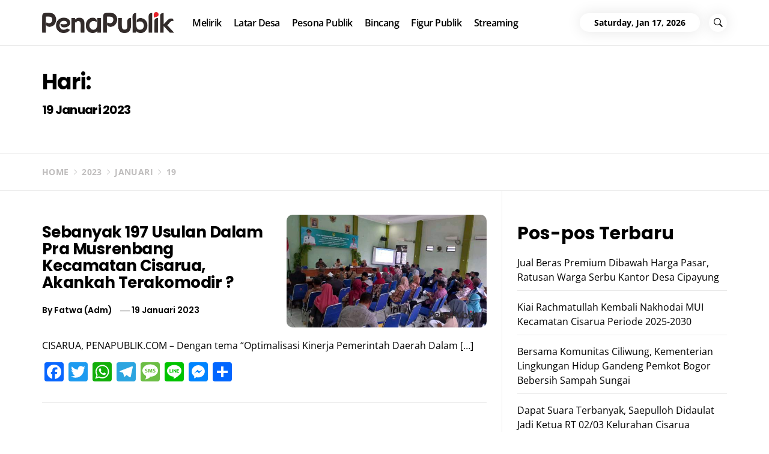

--- FILE ---
content_type: text/html; charset=UTF-8
request_url: https://penapublik.com/2023/01/19/
body_size: 13089
content:
<!DOCTYPE html>
<html lang="id">
<head>
    <meta charset="UTF-8">
    <meta name="viewport" content="width=device-width, initial-scale=1.0">
    <link rel="profile" href="http://gmpg.org/xfn/11">
    <link rel="pingback" href="https://penapublik.com/xmlrpc.php">

    <title>19 Januari 2023 &#8211; PenaPublik.com</title>
        <style type="text/css">
                    body .primary-bgcolor{
                background: #f7f7f7;
            }
            body .primary-textcolor{
                color: #f7f7f7;
            }
                        body .secondary-bgcolor,
            .site .widget-title:after,
            .site .bordered-title:after,
            .site .comment-reply-title:after{
                background: #ff4200;
            }

            body .secondary-textcolor,
            body a:hover,
            body a:focus,
            body .main-navigation .menu ul > li.current-menu-item > a,
            body .main-navigation .menu ul > li.current-post-ancestor > a {
                color: #ff4200 !important;
            }

            body .read-more {
                box-shadow: 0 -2px 0 #ff4200 inset;
            }
                        .site .tertiary-color{
                background: #0015ff;
            }
                        .site .twp-slider-wrapper.twp-slider-bgwrapper{
                background: #1e1e1e;
            }
                        .site .twp-slider-wrapper.twp-slider-bgwrapper,
            .site .twp-slider-wrapper.twp-slider-bgwrapper a{
                color: #ffffff;
            }
                        body .site-footer .footer-widget{
                background: #000;
            }
                        body .site-footer .footer-widget,
            body.site-footer .footer-widget a {
                color: #fff;
            }
                        body .site-footer .widget:not(.insights_social_widget):not(.insights_popular_post_widget) ul li,
            body.site-footer .footer-widget .widget-title{
                border-color: #2d2d2d;
            }
                        body .site-footer .site-info {
                background: #111;
            }
                        body .site-footer .site-info,
            body .site-footer .site-info a {
                color: #fff;
            }
                        body .most-read-section,
            body .most-read-section a{
                color: #000;
            }
                        body .most-read-section{
                background: #0eb9d3;
            }
                        body h1.entry-title,
            body h1,
            body .entry-title-large{
                font-size: 36px;
            }
                        body .entry-title-medium{
                font-size: 20px;
            }
                        body .entry-title-small{
                font-size: 16px;
            }
                        body h4{
                font-size: 18px;
            }
                        html body, body p, body button, body input, body select, body textarea, body .widget{
                font-size: 16px;
            }
                    </style>

        <meta name='robots' content='max-image-preview:large, max-snippet:-1, max-video-preview:-1' />
<meta property="og:title" content="19 Januari 2023 &#8211; PenaPublik.com">
<meta property="og:type" content="website">
<meta property="og:image" content="https://penapublik.com/wp-content/uploads/2021/07/PenaPublik-Text.png">
<meta property="og:image:width" content="1925">
<meta property="og:image:height" content="309">
<meta property="og:image:alt" content="PenaPublik Text">
<meta property="og:locale" content="id_ID">
<meta property="og:site_name" content="PenaPublik.com">
<meta name="twitter:card" content="summary_large_image">
<meta name="twitter:image" content="https://penapublik.com/wp-content/uploads/2021/07/cropped-PenaPublik-Icon-e1627260898696.png">
<link rel='dns-prefetch' href='//static.addtoany.com' />
<link rel="alternate" type="application/rss+xml" title="PenaPublik.com &raquo; Feed" href="https://penapublik.com/feed/" />
<link rel="alternate" type="application/rss+xml" title="PenaPublik.com &raquo; Umpan Komentar" href="https://penapublik.com/comments/feed/" />
<style id='wp-img-auto-sizes-contain-inline-css' type='text/css'>
img:is([sizes=auto i],[sizes^="auto," i]){contain-intrinsic-size:3000px 1500px}
/*# sourceURL=wp-img-auto-sizes-contain-inline-css */
</style>
<style id='wp-emoji-styles-inline-css' type='text/css'>

	img.wp-smiley, img.emoji {
		display: inline !important;
		border: none !important;
		box-shadow: none !important;
		height: 1em !important;
		width: 1em !important;
		margin: 0 0.07em !important;
		vertical-align: -0.1em !important;
		background: none !important;
		padding: 0 !important;
	}
/*# sourceURL=wp-emoji-styles-inline-css */
</style>
<style id='wp-block-library-inline-css' type='text/css'>
:root{--wp-block-synced-color:#7a00df;--wp-block-synced-color--rgb:122,0,223;--wp-bound-block-color:var(--wp-block-synced-color);--wp-editor-canvas-background:#ddd;--wp-admin-theme-color:#007cba;--wp-admin-theme-color--rgb:0,124,186;--wp-admin-theme-color-darker-10:#006ba1;--wp-admin-theme-color-darker-10--rgb:0,107,160.5;--wp-admin-theme-color-darker-20:#005a87;--wp-admin-theme-color-darker-20--rgb:0,90,135;--wp-admin-border-width-focus:2px}@media (min-resolution:192dpi){:root{--wp-admin-border-width-focus:1.5px}}.wp-element-button{cursor:pointer}:root .has-very-light-gray-background-color{background-color:#eee}:root .has-very-dark-gray-background-color{background-color:#313131}:root .has-very-light-gray-color{color:#eee}:root .has-very-dark-gray-color{color:#313131}:root .has-vivid-green-cyan-to-vivid-cyan-blue-gradient-background{background:linear-gradient(135deg,#00d084,#0693e3)}:root .has-purple-crush-gradient-background{background:linear-gradient(135deg,#34e2e4,#4721fb 50%,#ab1dfe)}:root .has-hazy-dawn-gradient-background{background:linear-gradient(135deg,#faaca8,#dad0ec)}:root .has-subdued-olive-gradient-background{background:linear-gradient(135deg,#fafae1,#67a671)}:root .has-atomic-cream-gradient-background{background:linear-gradient(135deg,#fdd79a,#004a59)}:root .has-nightshade-gradient-background{background:linear-gradient(135deg,#330968,#31cdcf)}:root .has-midnight-gradient-background{background:linear-gradient(135deg,#020381,#2874fc)}:root{--wp--preset--font-size--normal:16px;--wp--preset--font-size--huge:42px}.has-regular-font-size{font-size:1em}.has-larger-font-size{font-size:2.625em}.has-normal-font-size{font-size:var(--wp--preset--font-size--normal)}.has-huge-font-size{font-size:var(--wp--preset--font-size--huge)}.has-text-align-center{text-align:center}.has-text-align-left{text-align:left}.has-text-align-right{text-align:right}.has-fit-text{white-space:nowrap!important}#end-resizable-editor-section{display:none}.aligncenter{clear:both}.items-justified-left{justify-content:flex-start}.items-justified-center{justify-content:center}.items-justified-right{justify-content:flex-end}.items-justified-space-between{justify-content:space-between}.screen-reader-text{border:0;clip-path:inset(50%);height:1px;margin:-1px;overflow:hidden;padding:0;position:absolute;width:1px;word-wrap:normal!important}.screen-reader-text:focus{background-color:#ddd;clip-path:none;color:#444;display:block;font-size:1em;height:auto;left:5px;line-height:normal;padding:15px 23px 14px;text-decoration:none;top:5px;width:auto;z-index:100000}html :where(.has-border-color){border-style:solid}html :where([style*=border-top-color]){border-top-style:solid}html :where([style*=border-right-color]){border-right-style:solid}html :where([style*=border-bottom-color]){border-bottom-style:solid}html :where([style*=border-left-color]){border-left-style:solid}html :where([style*=border-width]){border-style:solid}html :where([style*=border-top-width]){border-top-style:solid}html :where([style*=border-right-width]){border-right-style:solid}html :where([style*=border-bottom-width]){border-bottom-style:solid}html :where([style*=border-left-width]){border-left-style:solid}html :where(img[class*=wp-image-]){height:auto;max-width:100%}:where(figure){margin:0 0 1em}html :where(.is-position-sticky){--wp-admin--admin-bar--position-offset:var(--wp-admin--admin-bar--height,0px)}@media screen and (max-width:600px){html :where(.is-position-sticky){--wp-admin--admin-bar--position-offset:0px}}

/*# sourceURL=wp-block-library-inline-css */
</style><style id='wp-block-heading-inline-css' type='text/css'>
h1:where(.wp-block-heading).has-background,h2:where(.wp-block-heading).has-background,h3:where(.wp-block-heading).has-background,h4:where(.wp-block-heading).has-background,h5:where(.wp-block-heading).has-background,h6:where(.wp-block-heading).has-background{padding:1.25em 2.375em}h1.has-text-align-left[style*=writing-mode]:where([style*=vertical-lr]),h1.has-text-align-right[style*=writing-mode]:where([style*=vertical-rl]),h2.has-text-align-left[style*=writing-mode]:where([style*=vertical-lr]),h2.has-text-align-right[style*=writing-mode]:where([style*=vertical-rl]),h3.has-text-align-left[style*=writing-mode]:where([style*=vertical-lr]),h3.has-text-align-right[style*=writing-mode]:where([style*=vertical-rl]),h4.has-text-align-left[style*=writing-mode]:where([style*=vertical-lr]),h4.has-text-align-right[style*=writing-mode]:where([style*=vertical-rl]),h5.has-text-align-left[style*=writing-mode]:where([style*=vertical-lr]),h5.has-text-align-right[style*=writing-mode]:where([style*=vertical-rl]),h6.has-text-align-left[style*=writing-mode]:where([style*=vertical-lr]),h6.has-text-align-right[style*=writing-mode]:where([style*=vertical-rl]){rotate:180deg}
/*# sourceURL=https://penapublik.com/wp-includes/blocks/heading/style.min.css */
</style>
<style id='wp-block-latest-comments-inline-css' type='text/css'>
ol.wp-block-latest-comments{box-sizing:border-box;margin-left:0}:where(.wp-block-latest-comments:not([style*=line-height] .wp-block-latest-comments__comment)){line-height:1.1}:where(.wp-block-latest-comments:not([style*=line-height] .wp-block-latest-comments__comment-excerpt p)){line-height:1.8}.has-dates :where(.wp-block-latest-comments:not([style*=line-height])),.has-excerpts :where(.wp-block-latest-comments:not([style*=line-height])){line-height:1.5}.wp-block-latest-comments .wp-block-latest-comments{padding-left:0}.wp-block-latest-comments__comment{list-style:none;margin-bottom:1em}.has-avatars .wp-block-latest-comments__comment{list-style:none;min-height:2.25em}.has-avatars .wp-block-latest-comments__comment .wp-block-latest-comments__comment-excerpt,.has-avatars .wp-block-latest-comments__comment .wp-block-latest-comments__comment-meta{margin-left:3.25em}.wp-block-latest-comments__comment-excerpt p{font-size:.875em;margin:.36em 0 1.4em}.wp-block-latest-comments__comment-date{display:block;font-size:.75em}.wp-block-latest-comments .avatar,.wp-block-latest-comments__comment-avatar{border-radius:1.5em;display:block;float:left;height:2.5em;margin-right:.75em;width:2.5em}.wp-block-latest-comments[class*=-font-size] a,.wp-block-latest-comments[style*=font-size] a{font-size:inherit}
/*# sourceURL=https://penapublik.com/wp-includes/blocks/latest-comments/style.min.css */
</style>
<style id='wp-block-latest-posts-inline-css' type='text/css'>
.wp-block-latest-posts{box-sizing:border-box}.wp-block-latest-posts.alignleft{margin-right:2em}.wp-block-latest-posts.alignright{margin-left:2em}.wp-block-latest-posts.wp-block-latest-posts__list{list-style:none}.wp-block-latest-posts.wp-block-latest-posts__list li{clear:both;overflow-wrap:break-word}.wp-block-latest-posts.is-grid{display:flex;flex-wrap:wrap}.wp-block-latest-posts.is-grid li{margin:0 1.25em 1.25em 0;width:100%}@media (min-width:600px){.wp-block-latest-posts.columns-2 li{width:calc(50% - .625em)}.wp-block-latest-posts.columns-2 li:nth-child(2n){margin-right:0}.wp-block-latest-posts.columns-3 li{width:calc(33.33333% - .83333em)}.wp-block-latest-posts.columns-3 li:nth-child(3n){margin-right:0}.wp-block-latest-posts.columns-4 li{width:calc(25% - .9375em)}.wp-block-latest-posts.columns-4 li:nth-child(4n){margin-right:0}.wp-block-latest-posts.columns-5 li{width:calc(20% - 1em)}.wp-block-latest-posts.columns-5 li:nth-child(5n){margin-right:0}.wp-block-latest-posts.columns-6 li{width:calc(16.66667% - 1.04167em)}.wp-block-latest-posts.columns-6 li:nth-child(6n){margin-right:0}}:root :where(.wp-block-latest-posts.is-grid){padding:0}:root :where(.wp-block-latest-posts.wp-block-latest-posts__list){padding-left:0}.wp-block-latest-posts__post-author,.wp-block-latest-posts__post-date{display:block;font-size:.8125em}.wp-block-latest-posts__post-excerpt,.wp-block-latest-posts__post-full-content{margin-bottom:1em;margin-top:.5em}.wp-block-latest-posts__featured-image a{display:inline-block}.wp-block-latest-posts__featured-image img{height:auto;max-width:100%;width:auto}.wp-block-latest-posts__featured-image.alignleft{float:left;margin-right:1em}.wp-block-latest-posts__featured-image.alignright{float:right;margin-left:1em}.wp-block-latest-posts__featured-image.aligncenter{margin-bottom:1em;text-align:center}
/*# sourceURL=https://penapublik.com/wp-includes/blocks/latest-posts/style.min.css */
</style>
<style id='wp-block-group-inline-css' type='text/css'>
.wp-block-group{box-sizing:border-box}:where(.wp-block-group.wp-block-group-is-layout-constrained){position:relative}
/*# sourceURL=https://penapublik.com/wp-includes/blocks/group/style.min.css */
</style>
<style id='wp-block-group-theme-inline-css' type='text/css'>
:where(.wp-block-group.has-background){padding:1.25em 2.375em}
/*# sourceURL=https://penapublik.com/wp-includes/blocks/group/theme.min.css */
</style>
<style id='wp-block-paragraph-inline-css' type='text/css'>
.is-small-text{font-size:.875em}.is-regular-text{font-size:1em}.is-large-text{font-size:2.25em}.is-larger-text{font-size:3em}.has-drop-cap:not(:focus):first-letter{float:left;font-size:8.4em;font-style:normal;font-weight:100;line-height:.68;margin:.05em .1em 0 0;text-transform:uppercase}body.rtl .has-drop-cap:not(:focus):first-letter{float:none;margin-left:.1em}p.has-drop-cap.has-background{overflow:hidden}:root :where(p.has-background){padding:1.25em 2.375em}:where(p.has-text-color:not(.has-link-color)) a{color:inherit}p.has-text-align-left[style*="writing-mode:vertical-lr"],p.has-text-align-right[style*="writing-mode:vertical-rl"]{rotate:180deg}
/*# sourceURL=https://penapublik.com/wp-includes/blocks/paragraph/style.min.css */
</style>
<style id='global-styles-inline-css' type='text/css'>
:root{--wp--preset--aspect-ratio--square: 1;--wp--preset--aspect-ratio--4-3: 4/3;--wp--preset--aspect-ratio--3-4: 3/4;--wp--preset--aspect-ratio--3-2: 3/2;--wp--preset--aspect-ratio--2-3: 2/3;--wp--preset--aspect-ratio--16-9: 16/9;--wp--preset--aspect-ratio--9-16: 9/16;--wp--preset--color--black: #000000;--wp--preset--color--cyan-bluish-gray: #abb8c3;--wp--preset--color--white: #ffffff;--wp--preset--color--pale-pink: #f78da7;--wp--preset--color--vivid-red: #cf2e2e;--wp--preset--color--luminous-vivid-orange: #ff6900;--wp--preset--color--luminous-vivid-amber: #fcb900;--wp--preset--color--light-green-cyan: #7bdcb5;--wp--preset--color--vivid-green-cyan: #00d084;--wp--preset--color--pale-cyan-blue: #8ed1fc;--wp--preset--color--vivid-cyan-blue: #0693e3;--wp--preset--color--vivid-purple: #9b51e0;--wp--preset--gradient--vivid-cyan-blue-to-vivid-purple: linear-gradient(135deg,rgb(6,147,227) 0%,rgb(155,81,224) 100%);--wp--preset--gradient--light-green-cyan-to-vivid-green-cyan: linear-gradient(135deg,rgb(122,220,180) 0%,rgb(0,208,130) 100%);--wp--preset--gradient--luminous-vivid-amber-to-luminous-vivid-orange: linear-gradient(135deg,rgb(252,185,0) 0%,rgb(255,105,0) 100%);--wp--preset--gradient--luminous-vivid-orange-to-vivid-red: linear-gradient(135deg,rgb(255,105,0) 0%,rgb(207,46,46) 100%);--wp--preset--gradient--very-light-gray-to-cyan-bluish-gray: linear-gradient(135deg,rgb(238,238,238) 0%,rgb(169,184,195) 100%);--wp--preset--gradient--cool-to-warm-spectrum: linear-gradient(135deg,rgb(74,234,220) 0%,rgb(151,120,209) 20%,rgb(207,42,186) 40%,rgb(238,44,130) 60%,rgb(251,105,98) 80%,rgb(254,248,76) 100%);--wp--preset--gradient--blush-light-purple: linear-gradient(135deg,rgb(255,206,236) 0%,rgb(152,150,240) 100%);--wp--preset--gradient--blush-bordeaux: linear-gradient(135deg,rgb(254,205,165) 0%,rgb(254,45,45) 50%,rgb(107,0,62) 100%);--wp--preset--gradient--luminous-dusk: linear-gradient(135deg,rgb(255,203,112) 0%,rgb(199,81,192) 50%,rgb(65,88,208) 100%);--wp--preset--gradient--pale-ocean: linear-gradient(135deg,rgb(255,245,203) 0%,rgb(182,227,212) 50%,rgb(51,167,181) 100%);--wp--preset--gradient--electric-grass: linear-gradient(135deg,rgb(202,248,128) 0%,rgb(113,206,126) 100%);--wp--preset--gradient--midnight: linear-gradient(135deg,rgb(2,3,129) 0%,rgb(40,116,252) 100%);--wp--preset--font-size--small: 13px;--wp--preset--font-size--medium: 20px;--wp--preset--font-size--large: 36px;--wp--preset--font-size--x-large: 42px;--wp--preset--spacing--20: 0.44rem;--wp--preset--spacing--30: 0.67rem;--wp--preset--spacing--40: 1rem;--wp--preset--spacing--50: 1.5rem;--wp--preset--spacing--60: 2.25rem;--wp--preset--spacing--70: 3.38rem;--wp--preset--spacing--80: 5.06rem;--wp--preset--shadow--natural: 6px 6px 9px rgba(0, 0, 0, 0.2);--wp--preset--shadow--deep: 12px 12px 50px rgba(0, 0, 0, 0.4);--wp--preset--shadow--sharp: 6px 6px 0px rgba(0, 0, 0, 0.2);--wp--preset--shadow--outlined: 6px 6px 0px -3px rgb(255, 255, 255), 6px 6px rgb(0, 0, 0);--wp--preset--shadow--crisp: 6px 6px 0px rgb(0, 0, 0);}:where(.is-layout-flex){gap: 0.5em;}:where(.is-layout-grid){gap: 0.5em;}body .is-layout-flex{display: flex;}.is-layout-flex{flex-wrap: wrap;align-items: center;}.is-layout-flex > :is(*, div){margin: 0;}body .is-layout-grid{display: grid;}.is-layout-grid > :is(*, div){margin: 0;}:where(.wp-block-columns.is-layout-flex){gap: 2em;}:where(.wp-block-columns.is-layout-grid){gap: 2em;}:where(.wp-block-post-template.is-layout-flex){gap: 1.25em;}:where(.wp-block-post-template.is-layout-grid){gap: 1.25em;}.has-black-color{color: var(--wp--preset--color--black) !important;}.has-cyan-bluish-gray-color{color: var(--wp--preset--color--cyan-bluish-gray) !important;}.has-white-color{color: var(--wp--preset--color--white) !important;}.has-pale-pink-color{color: var(--wp--preset--color--pale-pink) !important;}.has-vivid-red-color{color: var(--wp--preset--color--vivid-red) !important;}.has-luminous-vivid-orange-color{color: var(--wp--preset--color--luminous-vivid-orange) !important;}.has-luminous-vivid-amber-color{color: var(--wp--preset--color--luminous-vivid-amber) !important;}.has-light-green-cyan-color{color: var(--wp--preset--color--light-green-cyan) !important;}.has-vivid-green-cyan-color{color: var(--wp--preset--color--vivid-green-cyan) !important;}.has-pale-cyan-blue-color{color: var(--wp--preset--color--pale-cyan-blue) !important;}.has-vivid-cyan-blue-color{color: var(--wp--preset--color--vivid-cyan-blue) !important;}.has-vivid-purple-color{color: var(--wp--preset--color--vivid-purple) !important;}.has-black-background-color{background-color: var(--wp--preset--color--black) !important;}.has-cyan-bluish-gray-background-color{background-color: var(--wp--preset--color--cyan-bluish-gray) !important;}.has-white-background-color{background-color: var(--wp--preset--color--white) !important;}.has-pale-pink-background-color{background-color: var(--wp--preset--color--pale-pink) !important;}.has-vivid-red-background-color{background-color: var(--wp--preset--color--vivid-red) !important;}.has-luminous-vivid-orange-background-color{background-color: var(--wp--preset--color--luminous-vivid-orange) !important;}.has-luminous-vivid-amber-background-color{background-color: var(--wp--preset--color--luminous-vivid-amber) !important;}.has-light-green-cyan-background-color{background-color: var(--wp--preset--color--light-green-cyan) !important;}.has-vivid-green-cyan-background-color{background-color: var(--wp--preset--color--vivid-green-cyan) !important;}.has-pale-cyan-blue-background-color{background-color: var(--wp--preset--color--pale-cyan-blue) !important;}.has-vivid-cyan-blue-background-color{background-color: var(--wp--preset--color--vivid-cyan-blue) !important;}.has-vivid-purple-background-color{background-color: var(--wp--preset--color--vivid-purple) !important;}.has-black-border-color{border-color: var(--wp--preset--color--black) !important;}.has-cyan-bluish-gray-border-color{border-color: var(--wp--preset--color--cyan-bluish-gray) !important;}.has-white-border-color{border-color: var(--wp--preset--color--white) !important;}.has-pale-pink-border-color{border-color: var(--wp--preset--color--pale-pink) !important;}.has-vivid-red-border-color{border-color: var(--wp--preset--color--vivid-red) !important;}.has-luminous-vivid-orange-border-color{border-color: var(--wp--preset--color--luminous-vivid-orange) !important;}.has-luminous-vivid-amber-border-color{border-color: var(--wp--preset--color--luminous-vivid-amber) !important;}.has-light-green-cyan-border-color{border-color: var(--wp--preset--color--light-green-cyan) !important;}.has-vivid-green-cyan-border-color{border-color: var(--wp--preset--color--vivid-green-cyan) !important;}.has-pale-cyan-blue-border-color{border-color: var(--wp--preset--color--pale-cyan-blue) !important;}.has-vivid-cyan-blue-border-color{border-color: var(--wp--preset--color--vivid-cyan-blue) !important;}.has-vivid-purple-border-color{border-color: var(--wp--preset--color--vivid-purple) !important;}.has-vivid-cyan-blue-to-vivid-purple-gradient-background{background: var(--wp--preset--gradient--vivid-cyan-blue-to-vivid-purple) !important;}.has-light-green-cyan-to-vivid-green-cyan-gradient-background{background: var(--wp--preset--gradient--light-green-cyan-to-vivid-green-cyan) !important;}.has-luminous-vivid-amber-to-luminous-vivid-orange-gradient-background{background: var(--wp--preset--gradient--luminous-vivid-amber-to-luminous-vivid-orange) !important;}.has-luminous-vivid-orange-to-vivid-red-gradient-background{background: var(--wp--preset--gradient--luminous-vivid-orange-to-vivid-red) !important;}.has-very-light-gray-to-cyan-bluish-gray-gradient-background{background: var(--wp--preset--gradient--very-light-gray-to-cyan-bluish-gray) !important;}.has-cool-to-warm-spectrum-gradient-background{background: var(--wp--preset--gradient--cool-to-warm-spectrum) !important;}.has-blush-light-purple-gradient-background{background: var(--wp--preset--gradient--blush-light-purple) !important;}.has-blush-bordeaux-gradient-background{background: var(--wp--preset--gradient--blush-bordeaux) !important;}.has-luminous-dusk-gradient-background{background: var(--wp--preset--gradient--luminous-dusk) !important;}.has-pale-ocean-gradient-background{background: var(--wp--preset--gradient--pale-ocean) !important;}.has-electric-grass-gradient-background{background: var(--wp--preset--gradient--electric-grass) !important;}.has-midnight-gradient-background{background: var(--wp--preset--gradient--midnight) !important;}.has-small-font-size{font-size: var(--wp--preset--font-size--small) !important;}.has-medium-font-size{font-size: var(--wp--preset--font-size--medium) !important;}.has-large-font-size{font-size: var(--wp--preset--font-size--large) !important;}.has-x-large-font-size{font-size: var(--wp--preset--font-size--x-large) !important;}
/*# sourceURL=global-styles-inline-css */
</style>

<style id='classic-theme-styles-inline-css' type='text/css'>
/*! This file is auto-generated */
.wp-block-button__link{color:#fff;background-color:#32373c;border-radius:9999px;box-shadow:none;text-decoration:none;padding:calc(.667em + 2px) calc(1.333em + 2px);font-size:1.125em}.wp-block-file__button{background:#32373c;color:#fff;text-decoration:none}
/*# sourceURL=/wp-includes/css/classic-themes.min.css */
</style>
<link rel='stylesheet' id='social_share_with_floating_bar-frontend-css' href='https://penapublik.com/wp-content/plugins/social-share-with-floating-bar/assets/css/frontend.min.css?ver=1.0.0' type='text/css' media='all' />
<link rel='stylesheet' id='insights-google-fonts-css' href='https://penapublik.com/wp-content/fonts/34982386264fcf28bbad5ab8b33159eb.css?ver=1.2.4' type='text/css' media='all' />
<link rel='stylesheet' id='ionicons-css' href='https://penapublik.com/wp-content/themes/insights/assets/libraries/ionicons/css/ionicons.min.css?ver=b7bb1c5d9a5aa939f8a354d489186ec0' type='text/css' media='all' />
<link rel='stylesheet' id='bootstrap-css' href='https://penapublik.com/wp-content/themes/insights/assets/libraries/bootstrap/css/bootstrap.min.css?ver=b7bb1c5d9a5aa939f8a354d489186ec0' type='text/css' media='all' />
<link rel='stylesheet' id='slick-css' href='https://penapublik.com/wp-content/themes/insights/assets/libraries/slick/css/slick.min.css?ver=b7bb1c5d9a5aa939f8a354d489186ec0' type='text/css' media='all' />
<link rel='stylesheet' id='sidr-nav-css' href='https://penapublik.com/wp-content/themes/insights/assets/libraries/sidr/css/jquery.sidr.dark.css?ver=b7bb1c5d9a5aa939f8a354d489186ec0' type='text/css' media='all' />
<link rel='stylesheet' id='magnific-popup-css' href='https://penapublik.com/wp-content/themes/insights/assets/libraries/magnific-popup/magnific-popup.css?ver=b7bb1c5d9a5aa939f8a354d489186ec0' type='text/css' media='all' />
<link rel='stylesheet' id='insights-style-css' href='https://penapublik.com/wp-content/themes/insights/style.css?ver=b7bb1c5d9a5aa939f8a354d489186ec0' type='text/css' media='all' />
<link rel='stylesheet' id='addtoany-css' href='https://penapublik.com/wp-content/plugins/add-to-any/addtoany.min.css?ver=1.16' type='text/css' media='all' />
<link rel='stylesheet' id='booster-extension-social-icons-css' href='https://penapublik.com/wp-content/plugins/booster-extension/assets/css/social-icons.min.css?ver=b7bb1c5d9a5aa939f8a354d489186ec0' type='text/css' media='all' />
<link rel='stylesheet' id='booster-extension-style-css' href='https://penapublik.com/wp-content/plugins/booster-extension/assets/css/style.css?ver=b7bb1c5d9a5aa939f8a354d489186ec0' type='text/css' media='all' />
<script type="text/javascript" id="addtoany-core-js-before">
/* <![CDATA[ */
window.a2a_config=window.a2a_config||{};a2a_config.callbacks=[];a2a_config.overlays=[];a2a_config.templates={};a2a_localize = {
	Share: "Share",
	Save: "Save",
	Subscribe: "Subscribe",
	Email: "Email",
	Bookmark: "Bookmark",
	ShowAll: "Show all",
	ShowLess: "Show less",
	FindServices: "Find service(s)",
	FindAnyServiceToAddTo: "Instantly find any service to add to",
	PoweredBy: "Powered by",
	ShareViaEmail: "Share via email",
	SubscribeViaEmail: "Subscribe via email",
	BookmarkInYourBrowser: "Bookmark in your browser",
	BookmarkInstructions: "Press Ctrl+D or \u2318+D to bookmark this page",
	AddToYourFavorites: "Add to your favorites",
	SendFromWebOrProgram: "Send from any email address or email program",
	EmailProgram: "Email program",
	More: "More&#8230;",
	ThanksForSharing: "Thanks for sharing!",
	ThanksForFollowing: "Thanks for following!"
};


//# sourceURL=addtoany-core-js-before
/* ]]> */
</script>
<script type="text/javascript" defer src="https://static.addtoany.com/menu/page.js" id="addtoany-core-js"></script>
<script type="text/javascript" src="https://penapublik.com/wp-includes/js/jquery/jquery.min.js?ver=3.7.1" id="jquery-core-js"></script>
<script type="text/javascript" src="https://penapublik.com/wp-includes/js/jquery/jquery-migrate.min.js?ver=3.4.1" id="jquery-migrate-js"></script>
<script type="text/javascript" defer src="https://penapublik.com/wp-content/plugins/add-to-any/addtoany.min.js?ver=1.1" id="addtoany-jquery-js"></script>
<link rel="https://api.w.org/" href="https://penapublik.com/wp-json/" /><link rel="EditURI" type="application/rsd+xml" title="RSD" href="https://penapublik.com/xmlrpc.php?rsd" />

		<!-- Custom Logo: hide header text -->
		<style id="custom-logo-css" type="text/css">
			.site-title, .site-description {
				position: absolute;
				clip-path: inset(50%);
			}
		</style>
		<!-- Analytics by WP Statistics - https://wp-statistics.com -->
<link rel="icon" href="https://penapublik.com/wp-content/uploads/2021/07/cropped-PenaPublik-Icon-e1627260898696-32x32.png" sizes="32x32" />
<link rel="icon" href="https://penapublik.com/wp-content/uploads/2021/07/cropped-PenaPublik-Icon-e1627260898696-192x192.png" sizes="192x192" />
<link rel="apple-touch-icon" href="https://penapublik.com/wp-content/uploads/2021/07/cropped-PenaPublik-Icon-e1627260898696-180x180.png" />
<meta name="msapplication-TileImage" content="https://penapublik.com/wp-content/uploads/2021/07/cropped-PenaPublik-Icon-e1627260898696-270x270.png" />
		<style type="text/css" id="wp-custom-css">
			.site-info {display:none;}
@media screen and (max-width: 767px) {
	#recommendation-panel-content {display:none !important}

.site-branding {
    width: 100%;
    margin: 0 auto;

}
}
@media only screen and (max-width: 330px){
.site-branding {
    width: 100%;
}
}
body .secondary-textcolor, body a:hover, body a:focus, body .main-navigation .menu ul>li.current-menu-item>a, body .main-navigation .menu ul>li.current-post-ancestor>a {
	color:#ee0000 !important;
}

.entry-title {
    font-size: 26px;
    letter-spacing: -.02em;
}
 figcaption {
    flex-grow: 1;
    font-size: 11px;
	text-align:center;
}		</style>
		<!-- iWorks PWA 1.7.8 -->
<link rel="manifest" href="/manifest.json">
<link rel="prefetch" href="/manifest.json">
<meta name="theme-color" content="#d5e0eb">
<meta name="msapplication-config" content="/ieconfig.xml">
<meta name="application-name" content="PenaPublik.com">
<meta name="msapplication-tooltip" content="Informasi Jelas Inspiratif">
<meta name="msapplication-starturl" content="https://penapublik.com">
<meta name="msapplication-navbutton-color" content="#d5e0eb">
<meta name="msapplication-TileImage" content="/wp-content/plugins/iworks-pwa/assets/images/icons/favicon/android-icon-144x144.png">
<meta name="msapplication-TileColor" content="#d5e0eb">
<meta name="msapplication-square36x36logo" content="/wp-content/plugins/iworks-pwa/assets/images/icons/favicon/android-icon-36x36.png">
<meta name="msapplication-square48x48logo" content="/wp-content/plugins/iworks-pwa/assets/images/icons/favicon/android-icon-48x48.png">
<meta name="msapplication-square72x72logo" content="/wp-content/plugins/iworks-pwa/assets/images/icons/favicon/android-icon-72x72.png">
<meta name="msapplication-square96x96logo" content="/wp-content/plugins/iworks-pwa/assets/images/icons/favicon/android-icon-96x96.png">
<meta name="msapplication-square144x144logo" content="/wp-content/plugins/iworks-pwa/assets/images/icons/favicon/android-icon-144x144.png">
<meta name="msapplication-square192x192logo" content="/wp-content/plugins/iworks-pwa/assets/images/icons/favicon/android-icon-192x192.png">
<meta name="msapplication-square512x512logo" content="/wp-content/plugins/iworks-pwa/assets/images/icons/favicon/android-icon-512x512.png">
<meta name="msapplication-square1024x1024logo" content="/wp-content/plugins/iworks-pwa/assets/images/icons/favicon/maskable.png">
<meta name="mobile-web-app-capable" content="yes">
<meta name="apple-mobile-web-app-title" content="PenaPublik.com">
<meta name="apple-mobile-web-app-status-bar-style" content="default">
</head>

<body class="archive date wp-custom-logo wp-embed-responsive wp-theme-insights booster-extension group-blog hfeed right-sidebar ">
<!-- full-screen-layout/boxed-layout -->
<div id="page" class="site site-bg full-screen-layout">
    <a class="skip-link screen-reader-text" href="#main">Skip to content</a>
    
    <header id="masthead" class="site-header" role="banner">
        <div class="container">
            <div class="header-main">
                <div class="nav-left">
                    <div class="toggle-menu" aria-controls="primary-menu" aria-expanded="false">
                        <div class="visible-sm visible-xs">
                             <span class="menu-label">
                                Menu                            </span>
                            <button type="button" class="offcanvas-toggle btn-nostyle" href="#">
                                <span class="trigger-icon">
                                    <span class="icon-bar top"></span>
                                    <span class="icon-bar middle"></span>
                                    <span class="icon-bar bottom"></span>
                                </span>
                            </button>
                        </div>
                    </div>

                    <div class="site-branding">
                        <div class="branding-wrapper">
                            <a href="https://penapublik.com/" class="custom-logo-link" rel="home"><img width="1925" height="309" src="https://penapublik.com/wp-content/uploads/2021/07/PenaPublik-Text.png" class="custom-logo" alt="PenaPublik.com" decoding="async" fetchpriority="high" srcset="https://penapublik.com/wp-content/uploads/2021/07/PenaPublik-Text.png 1925w, https://penapublik.com/wp-content/uploads/2021/07/PenaPublik-Text-300x48.png 300w, https://penapublik.com/wp-content/uploads/2021/07/PenaPublik-Text-1024x164.png 1024w, https://penapublik.com/wp-content/uploads/2021/07/PenaPublik-Text-768x123.png 768w, https://penapublik.com/wp-content/uploads/2021/07/PenaPublik-Text-1536x247.png 1536w" sizes="(max-width: 1925px) 100vw, 1925px" /></a>                            <div class="site-title primary-font">
                                <a href="https://penapublik.com/" rel="home">
                                    PenaPublik.com                                </a>
                            </div>
                                                            <p class="site-description">
                                    Informasi Jelas Inspiratif                                </p>
                                                    </div>
                    </div>

                    <nav class="hidden-xs hidden-sm main-navigation" role="navigation">
                        <div class="menu"><ul id="primary-menu" class="menu"><li id="menu-item-2019" class="menu-item menu-item-type-taxonomy menu-item-object-category menu-item-2019"><a href="https://penapublik.com/category/melirik/">Melirik</a></li>
<li id="menu-item-2017" class="menu-item menu-item-type-taxonomy menu-item-object-category menu-item-2017"><a href="https://penapublik.com/category/desa/">Latar Desa</a></li>
<li id="menu-item-2020" class="menu-item menu-item-type-taxonomy menu-item-object-category menu-item-2020"><a href="https://penapublik.com/category/pesona/">Pesona Publik</a></li>
<li id="menu-item-2016" class="menu-item menu-item-type-taxonomy menu-item-object-category menu-item-2016"><a href="https://penapublik.com/category/bincang/">Bincang</a></li>
<li id="menu-item-2018" class="menu-item menu-item-type-taxonomy menu-item-object-category menu-item-2018"><a href="https://penapublik.com/category/figur/">Figur Publik</a></li>
<li id="menu-item-3584" class="menu-item menu-item-type-custom menu-item-object-custom menu-item-3584"><a href="https://penapublik.com/streaming">Streaming</a></li>
</ul></div>                    </nav>
                </div>
                <div class="nav-right">
                                            <div class="nav-items nav-date hidden-xs">
                            Saturday, Jan 17, 2026                        </div>
                                                                <button type="button" class="btn-nostyle nav-items icon-search">
                            <i class="ion-ios-search-strong"></i>
                        </button>
                                                        </div>
            </div>
        </div>
    </header>
    <!-- #masthead -->
    <div class="popup-search">
        <a class="skip-link-search-start" href="javascript:void(0)"></a>
        <a href="javascript:void(0)" class="close-popup"></a>
        <div class="table-align">
            <div class="table-align-cell v-align-middle">
                <form role="search" method="get" class="search-form" action="https://penapublik.com/">
				<label>
					<span class="screen-reader-text">Cari untuk:</span>
					<input type="search" class="search-field" placeholder="Cari &hellip;" value="" name="s" />
				</label>
				<input type="submit" class="search-submit" value="Cari" />
			</form>            </div>
        </div>
        <a class="close-popup-return screen-reader-text" href="javascript:void(0)"></a>
        
    </div>
    <!--    Searchbar Ends-->
    <!-- Innerpage Header Begins Here -->
                
                    <section class="page-inner-title inner-banner banner-bg-disabled data-bg" data-background="">
            <header class="entry-header">
                <div class="container">
                    <div class="row">
                        <div class="col-md-9">
                            <h1 class="entry-title">Hari: <span>19 Januari 2023</span></h1>                        </div>

                    </div>
                </div>
            </header>
            <div class="inner-header-overlay"></div>
        </section>
                    <section class="section-block section-breadcrumbs">
                <div class="container">
                    <div class="row">
                        <div class="col-md-12"><div role="navigation" aria-label="Breadcrumbs" class="breadcrumb-trail breadcrumbs" itemprop="breadcrumb"><ul class="trail-items" itemscope itemtype="http://schema.org/BreadcrumbList"><meta name="numberOfItems" content="4" /><meta name="itemListOrder" content="Ascending" /><li itemprop="itemListElement" itemscope itemtype="http://schema.org/ListItem" class="trail-item trail-begin"><a href="https://penapublik.com/" rel="home" itemprop="item"><span itemprop="name">Home</span></a><meta itemprop="position" content="1" /></li><li itemprop="itemListElement" itemscope itemtype="http://schema.org/ListItem" class="trail-item"><a href="https://penapublik.com/2023/" itemprop="item"><span itemprop="name">2023</span></a><meta itemprop="position" content="2" /></li><li itemprop="itemListElement" itemscope itemtype="http://schema.org/ListItem" class="trail-item"><a href="https://penapublik.com/2023/01/" itemprop="item"><span itemprop="name">Januari</span></a><meta itemprop="position" content="3" /></li><li itemprop="itemListElement" itemscope itemtype="http://schema.org/ListItem" class="trail-item trail-end"><a href="https://penapublik.com/2023/01/19/" itemprop="item"><span itemprop="name">19</span></a><meta itemprop="position" content="4" /></li></ul></div></div><!-- .container -->                    </div>
                </div>
            </section>
        
            <!-- Innerpage Header Ends Here -->
    <div id="content" class="site-content">
	<div id="primary" class="content-area">
		<main id="main" class="site-main" role="main">

		
			
<article id="post-15895" class="post-15895 post type-post status-publish format-standard has-post-thumbnail hentry category-melirik category-pemerintahan tag-featured tag-pemerintahan">
    <div class="twp-article-wrapper image-right">

        <div class="entry-content twp-entry-content">
            
            <div class='twp-image-archive article-image-radius'>
                <img width="578" height="326" src="https://penapublik.com/wp-content/uploads/2023/01/PenaPublik_20230119224627.jpg" class="attachment-post-thumbnail size-post-thumbnail wp-post-image" alt="PenaPublik 20230119224627.jpg" decoding="async" srcset="https://penapublik.com/wp-content/uploads/2023/01/PenaPublik_20230119224627.jpg 578w, https://penapublik.com/wp-content/uploads/2023/01/PenaPublik_20230119224627-300x169.jpg 300w" sizes="(max-width: 578px) 100vw, 578px" />            </div>

            <div class="twp-archive-content">

                
                    <header class="article-header">
                        <h2 class="entry-title">
                            <a href="https://penapublik.com/melirik/sebanyak-197-usulan-dalam-pra-musrenbang-kecamatan-cisarua-akankah-terakomodir/">Sebanyak 197 Usulan Dalam Pra Musrenbang Kecamatan Cisarua, Akankah Terakomodir ?</a>
                        </h2>
                    </header>

                
                <div class="entry-meta primary-font">

                    <span class="author primary-font">By <a class="url" href="https://penapublik.com/author/fatwa/">Fatwa (Adm)</a></span><span class="posted-on primary-font"><a href="https://penapublik.com/2023/01/19/" rel="bookmark"><time class="entry-date published" datetime="2023-01-19T22:48:28+07:00">19 Januari 2023</time><time class="updated" datetime="2023-01-19T22:54:10+07:00">19 Januari 2023</time></a></span>
                </div><!-- .entry-meta -->

                
            </div>
            
        </div><!-- .entry-content -->

        <p>CISARUA, PENAPUBLIK.COM &#8211; Dengan tema &#8220;Optimalisasi Kinerja Pemerintah Daerah Dalam [&hellip;]</p>
<div class="addtoany_share_save_container addtoany_content addtoany_content_bottom"><div class="a2a_kit a2a_kit_size_32 addtoany_list" data-a2a-url="https://penapublik.com/melirik/sebanyak-197-usulan-dalam-pra-musrenbang-kecamatan-cisarua-akankah-terakomodir/" data-a2a-title="Sebanyak 197 Usulan Dalam Pra Musrenbang Kecamatan Cisarua, Akankah Terakomodir ?"><a class="a2a_button_facebook" href="https://www.addtoany.com/add_to/facebook?linkurl=https%3A%2F%2Fpenapublik.com%2Fmelirik%2Fsebanyak-197-usulan-dalam-pra-musrenbang-kecamatan-cisarua-akankah-terakomodir%2F&amp;linkname=Sebanyak%20197%20Usulan%20Dalam%20Pra%20Musrenbang%20Kecamatan%20Cisarua%2C%20Akankah%20Terakomodir%20%3F" title="Facebook" rel="nofollow noopener" target="_blank"></a><a class="a2a_button_twitter" href="https://www.addtoany.com/add_to/twitter?linkurl=https%3A%2F%2Fpenapublik.com%2Fmelirik%2Fsebanyak-197-usulan-dalam-pra-musrenbang-kecamatan-cisarua-akankah-terakomodir%2F&amp;linkname=Sebanyak%20197%20Usulan%20Dalam%20Pra%20Musrenbang%20Kecamatan%20Cisarua%2C%20Akankah%20Terakomodir%20%3F" title="Twitter" rel="nofollow noopener" target="_blank"></a><a class="a2a_button_whatsapp" href="https://www.addtoany.com/add_to/whatsapp?linkurl=https%3A%2F%2Fpenapublik.com%2Fmelirik%2Fsebanyak-197-usulan-dalam-pra-musrenbang-kecamatan-cisarua-akankah-terakomodir%2F&amp;linkname=Sebanyak%20197%20Usulan%20Dalam%20Pra%20Musrenbang%20Kecamatan%20Cisarua%2C%20Akankah%20Terakomodir%20%3F" title="WhatsApp" rel="nofollow noopener" target="_blank"></a><a class="a2a_button_telegram" href="https://www.addtoany.com/add_to/telegram?linkurl=https%3A%2F%2Fpenapublik.com%2Fmelirik%2Fsebanyak-197-usulan-dalam-pra-musrenbang-kecamatan-cisarua-akankah-terakomodir%2F&amp;linkname=Sebanyak%20197%20Usulan%20Dalam%20Pra%20Musrenbang%20Kecamatan%20Cisarua%2C%20Akankah%20Terakomodir%20%3F" title="Telegram" rel="nofollow noopener" target="_blank"></a><a class="a2a_button_sms" href="https://www.addtoany.com/add_to/sms?linkurl=https%3A%2F%2Fpenapublik.com%2Fmelirik%2Fsebanyak-197-usulan-dalam-pra-musrenbang-kecamatan-cisarua-akankah-terakomodir%2F&amp;linkname=Sebanyak%20197%20Usulan%20Dalam%20Pra%20Musrenbang%20Kecamatan%20Cisarua%2C%20Akankah%20Terakomodir%20%3F" title="Message" rel="nofollow noopener" target="_blank"></a><a class="a2a_button_line" href="https://www.addtoany.com/add_to/line?linkurl=https%3A%2F%2Fpenapublik.com%2Fmelirik%2Fsebanyak-197-usulan-dalam-pra-musrenbang-kecamatan-cisarua-akankah-terakomodir%2F&amp;linkname=Sebanyak%20197%20Usulan%20Dalam%20Pra%20Musrenbang%20Kecamatan%20Cisarua%2C%20Akankah%20Terakomodir%20%3F" title="Line" rel="nofollow noopener" target="_blank"></a><a class="a2a_button_facebook_messenger" href="https://www.addtoany.com/add_to/facebook_messenger?linkurl=https%3A%2F%2Fpenapublik.com%2Fmelirik%2Fsebanyak-197-usulan-dalam-pra-musrenbang-kecamatan-cisarua-akankah-terakomodir%2F&amp;linkname=Sebanyak%20197%20Usulan%20Dalam%20Pra%20Musrenbang%20Kecamatan%20Cisarua%2C%20Akankah%20Terakomodir%20%3F" title="Messenger" rel="nofollow noopener" target="_blank"></a><a class="a2a_dd addtoany_share_save addtoany_share" href="https://www.addtoany.com/share"></a></div></div>
    </div>
</article><!-- #post-## -->
		</main><!-- #main -->
	</div><!-- #primary -->

	
<aside id="secondary" class="widget-area" role="complementary">
	<div class="theiaStickySidebar">
		<div id="block-3" class="widget widget_block"><div class="wp-block-group"><div class="wp-block-group__inner-container is-layout-flow wp-block-group-is-layout-flow"><h2 class="wp-block-heading">Pos-pos Terbaru</h2><ul class="wp-block-latest-posts__list wp-block-latest-posts"><li><a class="wp-block-latest-posts__post-title" href="https://penapublik.com/desa/jual-beras-premium-dibawah-harga-pasar-ratusan-warga-serbu-kantor-desa-cipayung/">Jual Beras Premium Dibawah Harga Pasar, Ratusan Warga Serbu Kantor Desa Cipayung</a></li>
<li><a class="wp-block-latest-posts__post-title" href="https://penapublik.com/melirik/kiai-rachmatullah-kembali-nakhodai-mui-kecamatan-cisarua-periode-2025-2030/">Kiai Rachmatullah Kembali Nakhodai MUI Kecamatan Cisarua Periode 2025-2030</a></li>
<li><a class="wp-block-latest-posts__post-title" href="https://penapublik.com/melirik/bersama-komunitas-ciliwung-kementerian-lingkungan-hidup-gandeng-pemkot-bogor-bebersih-sampah-sungai/">Bersama Komunitas Ciliwung, Kementerian Lingkungan Hidup Gandeng Pemkot Bogor Bebersih Sampah Sungai</a></li>
<li><a class="wp-block-latest-posts__post-title" href="https://penapublik.com/desa/dapat-suara-terbanyak-saepulloh-didaulat-jadi-ketua-rt-02-03-kelurahan-cisarua-periode-2025-2030/">Dapat Suara Terbanyak, Saepulloh Didaulat Jadi Ketua RT 02/03 Kelurahan Cisarua Periode 2025-2030</a></li>
<li><a class="wp-block-latest-posts__post-title" href="https://penapublik.com/pemerintahan/publikasi-kinerja-badan-penanggulangan-bencana-daerah-bpbd-kabupaten-bogor-tahun-2025/">Publikasi Kinerja Badan Penanggulangan Bencana Daerah (BPBD) Kabupaten Bogor Tahun 2025</a></li>
</ul></div></div></div><div id="block-4" class="widget widget_block">
<div class="wp-block-group"><div class="wp-block-group__inner-container is-layout-flow wp-block-group-is-layout-flow">
<h2 class="wp-block-heading">Interaksi Publik</h2>


<ol class="wp-block-latest-comments"><li class="wp-block-latest-comments__comment"><article><footer class="wp-block-latest-comments__comment-meta"><span class="wp-block-latest-comments__comment-author">Maman sulaiman</span> mengenai <a class="wp-block-latest-comments__comment-link" href="https://penapublik.com/melirik/pemkab-bogor-berlakukan-psbb-ini-kata-aktivis-masyarakat-pejuang-bogor/#comment-9">Pemkab Bogor Berlakukan PSBB, Ini Kata Aktivis Masyarakat Pejuang Bogor</a></footer></article></li><li class="wp-block-latest-comments__comment"><article><footer class="wp-block-latest-comments__comment-meta"><span class="wp-block-latest-comments__comment-author">Seni</span> mengenai <a class="wp-block-latest-comments__comment-link" href="https://penapublik.com/melirik/ribuan-alumni-ika-necis-akan-ikuti-reuni-akbar-maret-mendatang/#comment-8">Ribuan Alumni Ika Necis Akan Ikuti Reuni Akbar, Maret Mendatang</a></footer></article></li><li class="wp-block-latest-comments__comment"><article><footer class="wp-block-latest-comments__comment-meta"><span class="wp-block-latest-comments__comment-author">Lorena Triasisca</span> mengenai <a class="wp-block-latest-comments__comment-link" href="https://penapublik.com/melirik/ketua-rt-merangkap-pegiat-sosial-diganjar-apresiasi-oleh-lk3-sakura-ypm-kesuma/#comment-7">Ketua RT Merangkap Pegiat Sosial Diganjar Apresiasi Oleh LK3 Sakura YPM Kesuma</a></footer></article></li><li class="wp-block-latest-comments__comment"><article><footer class="wp-block-latest-comments__comment-meta"><a class="wp-block-latest-comments__comment-author" href="http://baroch_tea@yahoo.com">Baron</a> mengenai <a class="wp-block-latest-comments__comment-link" href="https://penapublik.com/melirik/ini-komitmen-rab-dan-pgr-dukung-pas-menuju-ri-1/#comment-5">Ini Komitmen RAB dan PGR Dukung PAS Menuju RI 1</a></footer></article></li><li class="wp-block-latest-comments__comment"><article><footer class="wp-block-latest-comments__comment-meta"><span class="wp-block-latest-comments__comment-author">Rusmana</span> mengenai <a class="wp-block-latest-comments__comment-link" href="https://penapublik.com/desa/kadus-ii-kembali-gelorakan-semangat-musyawarah-untuk-mufakat/#comment-4">Kadus II Kembali Gelorakan Semangat Musyawarah Untuk Mufakat</a></footer></article></li></ol></div></div>
</div><div id="block-5" class="widget widget_block">
<div class="wp-block-group"><div class="wp-block-group__inner-container is-layout-flow wp-block-group-is-layout-flow"></div></div>
</div><div id="block-6" class="widget widget_block">
<div class="wp-block-group"><div class="wp-block-group__inner-container is-layout-flow wp-block-group-is-layout-flow"></div></div>
</div>	</div>
</aside><!-- #secondary -->
</div><!-- #content -->

    <div id="offcanvas-menu">

    <div class="close-offcanvas-menu offcanvas-item">
        <a href="javascript:void(0)" class="skip-link-resp-menu-start"></a>
        <div class="offcanvas-close">
            
            <button type="button" class="btn-nostyle">
                <span>
                   Close                </span>
                <span class="ion-ios-close-empty meta-icon meta-icon-large"></span>
            </button>
        </div>
    </div>

    <div class="offcanvas-search offcanvas-item">
        <div class="offcanvas-title">
            Search        </div>
        <div id="search-form">
            <form role="search" method="get" class="search-form" action="https://penapublik.com/">
				<label>
					<span class="screen-reader-text">Cari untuk:</span>
					<input type="search" class="search-field" placeholder="Cari &hellip;" value="" name="s" />
				</label>
				<input type="submit" class="search-submit" value="Cari" />
			</form>        </div>
    </div>

            <div id="primary-nav-offcanvas" class="offcanvas-navigation offcanvas-item">
            <div class="offcanvas-title">
                Menu            </div>
            <div class="menu"><ul id="primary-menu" class="menu"><li class="menu-item menu-item-type-taxonomy menu-item-object-category menu-item-2019"><a href="https://penapublik.com/category/melirik/">Melirik</a></li>
<li class="menu-item menu-item-type-taxonomy menu-item-object-category menu-item-2017"><a href="https://penapublik.com/category/desa/">Latar Desa</a></li>
<li class="menu-item menu-item-type-taxonomy menu-item-object-category menu-item-2020"><a href="https://penapublik.com/category/pesona/">Pesona Publik</a></li>
<li class="menu-item menu-item-type-taxonomy menu-item-object-category menu-item-2016"><a href="https://penapublik.com/category/bincang/">Bincang</a></li>
<li class="menu-item menu-item-type-taxonomy menu-item-object-category menu-item-2018"><a href="https://penapublik.com/category/figur/">Figur Publik</a></li>
<li class="menu-item menu-item-type-custom menu-item-object-custom menu-item-3584"><a href="https://penapublik.com/streaming">Streaming</a></li>
</ul></div>        </div>
    
    
    <a href="javascript:void(0)" class="skip-link-resp-menu-end"></a>

</div>
    

        <footer id="colophon" class="site-footer" role="contentinfo">

            
    
        <div class="site-info">
            <div class="container">
                <div class="row">

                    <div class="col-md-6">
                        <h5 class="site-copyright secondary-font">


	                        

<!--                            --><!---->
<!--                            --><!---->
<!--                                <span class="heart"> </span>-->
<!---->
<!--                                --><!---->
<!--                            -->
                        </h5>
                    </div>

                    <div class="col-md-6">

                        
                            <div id="footer-nav" >
                                <div class="menu-main-container"><ul id="footer-menu" class=""><li class="menu-item menu-item-type-taxonomy menu-item-object-category menu-item-2019"><a href="https://penapublik.com/category/melirik/">Melirik</a></li>
<li class="menu-item menu-item-type-taxonomy menu-item-object-category menu-item-2017"><a href="https://penapublik.com/category/desa/">Latar Desa</a></li>
<li class="menu-item menu-item-type-taxonomy menu-item-object-category menu-item-2020"><a href="https://penapublik.com/category/pesona/">Pesona Publik</a></li>
<li class="menu-item menu-item-type-taxonomy menu-item-object-category menu-item-2016"><a href="https://penapublik.com/category/bincang/">Bincang</a></li>
<li class="menu-item menu-item-type-taxonomy menu-item-object-category menu-item-2018"><a href="https://penapublik.com/category/figur/">Figur Publik</a></li>
<li class="menu-item menu-item-type-custom menu-item-object-custom menu-item-3584"><a href="https://penapublik.com/streaming">Streaming</a></li>
</ul></div>                            </div>

                        
                    </div>

                </div>
            </div>
        </div>

    </footer>
</div>

<div class="scroll-up">
    <i class="ion-ios-arrow-up text-light"></i>
</div>



<script type="speculationrules">
{"prefetch":[{"source":"document","where":{"and":[{"href_matches":"/*"},{"not":{"href_matches":["/wp-*.php","/wp-admin/*","/wp-content/uploads/*","/wp-content/*","/wp-content/plugins/*","/wp-content/themes/insights/*","/*\\?(.+)"]}},{"not":{"selector_matches":"a[rel~=\"nofollow\"]"}},{"not":{"selector_matches":".no-prefetch, .no-prefetch a"}}]},"eagerness":"conservative"}]}
</script>
<script type="application/ld+json" id="slim-seo-schema">{"@context":"https://schema.org","@graph":[{"@type":"WebSite","@id":"https://penapublik.com/#website","url":"https://penapublik.com/","name":"PenaPublik.com","description":"Informasi Jelas Inspiratif","inLanguage":"id","potentialAction":{"@id":"https://penapublik.com/#searchaction"},"publisher":{"@id":"https://penapublik.com/#organization"}},{"@type":"SearchAction","@id":"https://penapublik.com/#searchaction","target":"https://penapublik.com/?s={search_term_string}","query-input":"required name=search_term_string"},{"@type":"BreadcrumbList","name":"Breadcrumb","@id":"https://penapublik.com/2023/01/19#breadcrumblist","itemListElement":[{"@type":"ListItem","position":1,"name":"Beranda","item":"https://penapublik.com/"},{"@type":"ListItem","position":2,"name":"2023","item":"https://penapublik.com/2023/"},{"@type":"ListItem","position":3,"name":"Januari","item":"https://penapublik.com/2023/01/"},{"@type":"ListItem","position":4,"name":"19"}]},{"@type":"CollectionPage","@id":"https://penapublik.com/2023/01/19#webpage","url":"https://penapublik.com/2023/01/19","inLanguage":"id","name":"19 Januari 2023 &#8211; PenaPublik.com","isPartOf":{"@id":"https://penapublik.com/#website"},"breadcrumb":{"@id":"https://penapublik.com/2023/01/19#breadcrumblist"}},{"@type":"Organization","@id":"https://penapublik.com/#organization","url":"https://penapublik.com/","name":"PenaPublik.com"}]}</script><script type="text/javascript" src="https://penapublik.com/wp-content/themes/insights/js/navigation.js?ver=20151215" id="insights-navigation-js"></script>
<script type="text/javascript" src="https://penapublik.com/wp-content/themes/insights/js/skip-link-focus-fix.js?ver=20151215" id="insights-skip-link-focus-fix-js"></script>
<script type="text/javascript" src="https://penapublik.com/wp-content/themes/insights/assets/libraries/bootstrap/js/bootstrap.min.js?ver=b7bb1c5d9a5aa939f8a354d489186ec0" id="jquery-bootstrap-js"></script>
<script type="text/javascript" src="https://penapublik.com/wp-content/themes/insights/assets/libraries/slick/js/slick.min.js?ver=b7bb1c5d9a5aa939f8a354d489186ec0" id="jquery-slick-js"></script>
<script type="text/javascript" src="https://penapublik.com/wp-content/themes/insights/assets/libraries/sidr/js/jquery.sidr.min.js?ver=b7bb1c5d9a5aa939f8a354d489186ec0" id="jquery-sidr-js"></script>
<script type="text/javascript" src="https://penapublik.com/wp-content/themes/insights/assets/libraries/magnific-popup/jquery.magnific-popup.min.js?ver=b7bb1c5d9a5aa939f8a354d489186ec0" id="jquery-magnific-popup-js"></script>
<script type="text/javascript" src="https://penapublik.com/wp-content/themes/insights/assets/libraries/theiaStickySidebar/theia-sticky-sidebar.min.js?ver=b7bb1c5d9a5aa939f8a354d489186ec0" id="theiaStickySidebar-js"></script>
<script type="text/javascript" src="https://penapublik.com/wp-content/themes/insights/assets/twp/js/custom-script.js?ver=b7bb1c5d9a5aa939f8a354d489186ec0" id="insights-script-js"></script>
<script type="text/javascript" id="wp-statistics-tracker-js-extra">
/* <![CDATA[ */
var WP_Statistics_Tracker_Object = {"requestUrl":"https://penapublik.com/wp-json/wp-statistics/v2","ajaxUrl":"https://penapublik.com/wp-admin/admin-ajax.php","hitParams":{"wp_statistics_hit":1,"source_type":"archive","source_id":0,"search_query":"","signature":"0cc822afc36a6d19cfd0790b37c0037d","endpoint":"hit"},"onlineParams":{"wp_statistics_hit":1,"source_type":"archive","source_id":0,"search_query":"","signature":"0cc822afc36a6d19cfd0790b37c0037d","endpoint":"online"},"option":{"userOnline":"1","dntEnabled":"","bypassAdBlockers":"","consentIntegration":{"name":null,"status":[]},"isPreview":false,"trackAnonymously":false,"isWpConsentApiActive":false,"consentLevel":"functional"},"jsCheckTime":"60000","isLegacyEventLoaded":"","customEventAjaxUrl":"https://penapublik.com/wp-admin/admin-ajax.php?action=wp_statistics_custom_event&nonce=66b942d2d9"};
//# sourceURL=wp-statistics-tracker-js-extra
/* ]]> */
</script>
<script type="text/javascript" src="https://penapublik.com/wp-content/plugins/wp-statistics/assets/js/tracker.js?ver=14.15.6" id="wp-statistics-tracker-js"></script>
<script type="text/javascript" id="booster-extension-frontend-script-js-extra">
/* <![CDATA[ */
var booster_extension_frontend_script = {"ajax_url":"https://penapublik.com/wp-admin/admin-ajax.php","ajax_nonce":"5232ef508c"};
//# sourceURL=booster-extension-frontend-script-js-extra
/* ]]> */
</script>
<script type="text/javascript" src="https://penapublik.com/wp-content/plugins/booster-extension/assets/js/frontend.js?ver=1.0.0" id="booster-extension-frontend-script-js"></script>
<script type="text/javascript" id="iworks-pwa-manifest-js-extra">
/* <![CDATA[ */
var iworks_pwa = {"serviceWorkerUri":"/iworks-pwa-service-worker-js?version=1","root":"https://penapublik.com/wp-content/plugins/iworks-pwa/assets/pwa/"};
//# sourceURL=iworks-pwa-manifest-js-extra
/* ]]> */
</script>
<script type="text/javascript" src="https://penapublik.com/wp-content/plugins/iworks-pwa/assets/scripts/frontend.min.js?ver=1.7.8" id="iworks-pwa-manifest-js"></script>
<script id="wp-emoji-settings" type="application/json">
{"baseUrl":"https://s.w.org/images/core/emoji/17.0.2/72x72/","ext":".png","svgUrl":"https://s.w.org/images/core/emoji/17.0.2/svg/","svgExt":".svg","source":{"concatemoji":"https://penapublik.com/wp-includes/js/wp-emoji-release.min.js?ver=b7bb1c5d9a5aa939f8a354d489186ec0"}}
</script>
<script type="module">
/* <![CDATA[ */
/*! This file is auto-generated */
const a=JSON.parse(document.getElementById("wp-emoji-settings").textContent),o=(window._wpemojiSettings=a,"wpEmojiSettingsSupports"),s=["flag","emoji"];function i(e){try{var t={supportTests:e,timestamp:(new Date).valueOf()};sessionStorage.setItem(o,JSON.stringify(t))}catch(e){}}function c(e,t,n){e.clearRect(0,0,e.canvas.width,e.canvas.height),e.fillText(t,0,0);t=new Uint32Array(e.getImageData(0,0,e.canvas.width,e.canvas.height).data);e.clearRect(0,0,e.canvas.width,e.canvas.height),e.fillText(n,0,0);const a=new Uint32Array(e.getImageData(0,0,e.canvas.width,e.canvas.height).data);return t.every((e,t)=>e===a[t])}function p(e,t){e.clearRect(0,0,e.canvas.width,e.canvas.height),e.fillText(t,0,0);var n=e.getImageData(16,16,1,1);for(let e=0;e<n.data.length;e++)if(0!==n.data[e])return!1;return!0}function u(e,t,n,a){switch(t){case"flag":return n(e,"\ud83c\udff3\ufe0f\u200d\u26a7\ufe0f","\ud83c\udff3\ufe0f\u200b\u26a7\ufe0f")?!1:!n(e,"\ud83c\udde8\ud83c\uddf6","\ud83c\udde8\u200b\ud83c\uddf6")&&!n(e,"\ud83c\udff4\udb40\udc67\udb40\udc62\udb40\udc65\udb40\udc6e\udb40\udc67\udb40\udc7f","\ud83c\udff4\u200b\udb40\udc67\u200b\udb40\udc62\u200b\udb40\udc65\u200b\udb40\udc6e\u200b\udb40\udc67\u200b\udb40\udc7f");case"emoji":return!a(e,"\ud83e\u1fac8")}return!1}function f(e,t,n,a){let r;const o=(r="undefined"!=typeof WorkerGlobalScope&&self instanceof WorkerGlobalScope?new OffscreenCanvas(300,150):document.createElement("canvas")).getContext("2d",{willReadFrequently:!0}),s=(o.textBaseline="top",o.font="600 32px Arial",{});return e.forEach(e=>{s[e]=t(o,e,n,a)}),s}function r(e){var t=document.createElement("script");t.src=e,t.defer=!0,document.head.appendChild(t)}a.supports={everything:!0,everythingExceptFlag:!0},new Promise(t=>{let n=function(){try{var e=JSON.parse(sessionStorage.getItem(o));if("object"==typeof e&&"number"==typeof e.timestamp&&(new Date).valueOf()<e.timestamp+604800&&"object"==typeof e.supportTests)return e.supportTests}catch(e){}return null}();if(!n){if("undefined"!=typeof Worker&&"undefined"!=typeof OffscreenCanvas&&"undefined"!=typeof URL&&URL.createObjectURL&&"undefined"!=typeof Blob)try{var e="postMessage("+f.toString()+"("+[JSON.stringify(s),u.toString(),c.toString(),p.toString()].join(",")+"));",a=new Blob([e],{type:"text/javascript"});const r=new Worker(URL.createObjectURL(a),{name:"wpTestEmojiSupports"});return void(r.onmessage=e=>{i(n=e.data),r.terminate(),t(n)})}catch(e){}i(n=f(s,u,c,p))}t(n)}).then(e=>{for(const n in e)a.supports[n]=e[n],a.supports.everything=a.supports.everything&&a.supports[n],"flag"!==n&&(a.supports.everythingExceptFlag=a.supports.everythingExceptFlag&&a.supports[n]);var t;a.supports.everythingExceptFlag=a.supports.everythingExceptFlag&&!a.supports.flag,a.supports.everything||((t=a.source||{}).concatemoji?r(t.concatemoji):t.wpemoji&&t.twemoji&&(r(t.twemoji),r(t.wpemoji)))});
//# sourceURL=https://penapublik.com/wp-includes/js/wp-emoji-loader.min.js
/* ]]> */
</script>

</body>
</html>


--- FILE ---
content_type: application/x-javascript
request_url: https://penapublik.com/wp-content/themes/insights/assets/twp/js/custom-script.js?ver=b7bb1c5d9a5aa939f8a354d489186ec0
body_size: 2540
content:
window.addEventListener("load", function(){
    jQuery(document).ready(function($){
        "use strict";
        $("body").addClass("page-loaded");
    });
});
(function (e) {
    "use strict";
    var n = window.TWP_JS || {};
    n.stickyMenu = function () {
        if (e(window).scrollTop() > 350) {
            e("body").addClass("nav-affix");
        } else {
            e("body").removeClass("nav-affix");
        }
    };
    n.mobileMenu = {
        init: function () {
            this.menuMobile();
            this.toggleIcon();
            this.menuDesktoparrow();
            this.menuMobilearrow();
        },
        menuMobile: function () {
            e('.offcanvas-toggle, .offcanvas-close').on('click', function (event) {
                e('body').toggleClass('offcanvas-menu-open');
                e(document).keyup(function(j) {
                    if (j.key === "Escape") {
                        if( e('body').hasClass('offcanvas-menu-open') ){
                            
                            e('body').removeClass('offcanvas-menu-open');
                            setTimeout(function () {
                                e('button.offcanvas-toggle').focus();
                            }, 300);
                        }
                    }
                });
            });
            e('body').append('<div class="offcanvas-overlay"></div>');
            e('.offcanvas-toggle').on('click', function (event) {
                setTimeout(function () {
                    e('.offcanvas-close button').focus();
                }, 300);
            });
            e( 'input, a, button' ).on( 'focus', function() {
                if ( e( 'body' ).hasClass( 'offcanvas-menu-open' ) ) {
                    if ( ! e( this ).parents( '#offcanvas-menu' ).length ) {
                        
                        e('.offcanvas-close button').focus();
                    }
                    if( e( this ).hasClass('skip-link-resp-menu-start') ){
                        e('.skip-link-resp-menu-end').focus();
                    }
                }
            } );
        },
        toggleIcon: function () {
            e('#offcanvas-menu .offcanvas-navigation').on('click', 'li a i', function (event) {
                event.preventDefault();
                var ethis = e(this),
                    eparent = ethis.closest('li'),
                    esub_menu = eparent.find('> .sub-menu');
                if (esub_menu.css('display') == 'none') {
                    esub_menu.slideDown('300');
                    ethis.addClass('active');
                } else {
                    esub_menu.slideUp('300');
                    ethis.removeClass('active');
                }
                return false;
            });
        },
        menuDesktoparrow: function () {
            if (e('#masthead .main-navigation div.menu > ul').length) {
                e('#masthead .main-navigation div.menu > ul .sub-menu').parent('li').find('> a').append('<i class="ion-ios-arrow-down">');
            }
        },
        menuMobilearrow: function () {
            if (e('#offcanvas-menu .offcanvas-navigation div.menu > ul').length) {
                e('#offcanvas-menu .offcanvas-navigation div.menu > ul .sub-menu').parent('li').find('> a').append('<i class="ion-ios-arrow-down">');
            }
        }
    };
    n.TwpReveal = function () {
        e('.icon-search').on('click', function (event) {
            e('html').attr('style','overflow-y: scroll; position: fixed; width: 100%; left: 0px; top: 0px;');
            e('body').toggleClass('reveal-search');
            
            setTimeout(function () {
                e('.close-popup').focus();
            }, 300);
        });
        e('.close-popup').on('click', function (event) {
            e('html').attr('style','');
            e('body').removeClass('reveal-search');
            setTimeout(function () {
                e('.icon-search button').focus();
            }, 300);
        });
        e(document).keyup(function(j) {
            if (j.key === "Escape") { // escape key maps to keycode `27`
                e('html').attr('style','');
                if( e('body').hasClass('reveal-search') ){
                    e('body').removeClass('reveal-search');
                    setTimeout(function () {
                        e('.icon-search button').focus();
                    }, 300);
                }
                
                if( e('body').hasClass('sidr-nav-open') ){
                    e('html').attr('style','');
                    e.sidr('close', 'sidr-nav');
                    setTimeout(function () {
                        e('div#widgets-nav .trigger-icon').focus();
                    }, 300);
                }
             }
        });
        e( 'input, a, button' ).on( 'focus', function() {
            if ( e( 'body' ).hasClass( 'reveal-search' ) ) {
                if ( e( this ).hasClass( 'close-popup-return' ) ) {
                    
                    e('.close-popup').focus();
                }
                if( e( this ).hasClass('skip-link-search-start') ){
                    e('.popup-search .search-submit').focus();
                }
            }
        } );
    };
    n.TwpWidgetsNav = function () {
        e('#widgets-nav').sidr({
            name: 'sidr-nav',
            side: 'right'
        });
        e('#widgets-nav').click(function(){
            e('html').attr('style','overflow-y: scroll; position: fixed; width: 100%; left: 0px; top: 0px;');
            e('.sidr-offcanvas-close').focus();
        });
        e('.sidr-offcanvas-close').click(function () {
            e('html').attr('style','');
            e.sidr('close', 'sidr-nav');
            setTimeout(function () {
                e('div#widgets-nav .trigger-icon').focus();
            }, 300);
        });
        e( 'input, a, button' ).on( 'focus', function() {
            if ( e( 'body' ).hasClass( 'sidr-nav-open' ) ) {
                if ( ! e( this ).parents( '#sidr-nav' ).length ) {
                     e('.sidr-offcanvas-close').focus();
                }
                if( e( this ).hasClass('skip-link-offcanvas-start') ){
                    e('.skip-link-offcanvas-end').focus();
                }
            }
        } );
    };
    n.DataBackground = function () {
        e('.bg-image').each(function () {
            var src = e(this).children('img').attr('src');
            if( src ){
                e(this).css('background-image', 'url(' + src + ')').children('img').hide();
            }
        });
    };
    n.InnerBanner = function () {
        var pageSection = e(".data-bg");
        pageSection.each(function (indx) {
            if (e(this).attr("data-background")) {
                e(this).css("background-image", "url(" + e(this).data("background") + ")");
            }
        });
    };
    n.TwpSlider = function () {
        e(".twp-slider-main").slick({
            slidesToShow: 1,
            slidesToScroll: 1,
            fade: true,
            autoplay: true,
            autoplaySpeed: 8000,
            infinite: true,
            dots: false,
            arrows: true,
            prevArrow: e('.slide-prev-1'),
            nextArrow: e('.slide-next-1'),
            speed: 500,
            centerMode: false,
            draggable: true,
            touchThreshold: 20,
            cssEase: 'cubic-bezier(0.28, 0.12, 0.22, 1)'
        });
        e(".twp-slider-secondary").slick({
            slidesToShow: 1,
            slidesToScroll: 1,
            fade: true,
            autoplay: true,
            autoplaySpeed: 8000,
            infinite: true,
            dots: false,
            arrows: false,
            asNavFor: '.slider-nav'
        });
        e('.slider-nav').slick({
            slidesToShow: 4,
            slidesToScroll: 1,
            asNavFor: '.twp-slider-secondary',
            dots: false,
            arrows: false,
            focusOnSelect: true,
            responsive: [
                {
                    breakpoint: 991,
                    settings: {
                        slidesToShow: 3,
                        slidesToScroll: 3
                    }
                },
                {
                    breakpoint: 768,
                    settings: {
                        slidesToShow: 2,
                        slidesToScroll: 2
                    }
                },
                {
                    breakpoint: 480,
                    settings: {
                        slidesToShow: 1,
                        slidesToScroll: 1
                    }
                }
            ]
        });
        e("figure.wp-block-gallery.has-nested-images.columns-1, .wp-block-gallery.columns-1 ul.blocks-gallery-grid, .gallery-columns-1").each(function () {
            e(this).slick({
                slidesToShow: 1,
                slidesToScroll: 1,
                fade: true,
                autoplay: true,
                autoplaySpeed: 8000,
                infinite: true,
                nextArrow: '<i class="navcontrol-icon navcontrol-icon-medium slide-next ion-ios-arrow-right"></i>',
                prevArrow: '<i class="navcontrol-icon navcontrol-icon-medium slide-prev ion-ios-arrow-left"></i>',
                dots: false
            });
        });
        e(".recent-slider").each(function () {
            e(this).slick({
                slidesToShow: 3,
                slidesToScroll: 1,
                dots: false,
                infinite: false,
                prevArrow: e('.slide-prev-2'),
                nextArrow: e('.slide-next-2'),
                responsive: [
                    {
                        breakpoint: 991,
                        settings: {
                            slidesToShow: 3
                        }
                    },
                    {
                        breakpoint: 768,
                        settings: {
                            slidesToShow: 2
                        }
                    },
                    {
                        breakpoint: 480,
                        settings: {
                            slidesToShow: 1
                        }
                    }
                ]
            });
        });
        e(".recommendation-slides").each(function () {
            e(this).slick({
                slidesToShow: 4,
                slidesToScroll: 1,
                dots: false,
                infinite: false,
                nextArrow: '<i class="navcontrol-icon navcontrol-icon-small slide-next ion-ios-arrow-right"></i>',
                prevArrow: '<i class="navcontrol-icon navcontrol-icon-small slide-prev ion-ios-arrow-left"></i>',
                responsive: [
                    {
                        breakpoint: 1199,
                        settings: {
                            slidesToShow: 3
                        }
                    },
                    {
                        breakpoint: 991,
                        settings: {
                            slidesToShow: 2
                        }
                    },
                    {
                        breakpoint: 767,
                        settings: {
                            slidesToShow: 1
                        }
                    }
                ]
            });
        });
    };
    n.MagnificPopup = function () {
        e('.widget .gallery, .entry-content .gallery, .wp-block-gallery').each(function () {
            e(this).magnificPopup({
                delegate: 'a',
                type: 'image',
                closeOnContentClick: false,
                closeBtnInside: false,
                mainClass: 'mfp-with-zoom mfp-img-mobile',
                image: {
                    verticalFit: true,
                    titleSrc: function (item) {
                        return item.el.attr('title');
                    }
                },
                gallery: {
                    enabled: true
                },
                zoom: {
                    enabled: true,
                    duration: 300,
                    opener: function (element) {
                        return element.find('img');
                    }
                }
            });
        });
    };
    n.fixed_drawer_scroll = function () {

        if (e(window).scrollTop() > e(window).height() / 2) {

            e("#recommendation-panel-content").addClass('active-scrollpanel').css({'opacity': 1});

        }else{

            e("#recommendation-panel-content").addClass('active-scrollpanel').css({'opacity': 0});

        }

    };
    n.fixed_drawer = function () {

        if( Insights_GetCookie('InsightsAffix') == 'true' ){

            e('.recommendation-panel-handle').addClass('rec-panel-active');
            e('html').addClass('recommendation-panel-disabled');
            e('html').css({'padding-bottom': 0});
            
        }

        e('#recommendation-panel-content').each(function () {

            var post_bar = e(this);
            var post_button = e(this).siblings('#recommendation-panel-handle');

            if( Insights_GetCookie('InsightsAffix') == 'false'){
                e('html').css({'padding-bottom': 75});
            }

            e(this).on('click', '.recommendation-panel-close', function () {
                post_bar.slideUp(200, function () {
                    post_button.addClass('rec-panel-active');
                });
                e('html').animate({'padding-bottom': 0}, 200);
                e('html').addClass('recommendation-panel-disabled');
                Insights_SetCookie('InsightsAffix', 'true',365);
            });

            post_button.on('click', function () {
                post_button.removeClass('rec-panel-active');
                post_bar.slideDown(200);
                e('html').animate({'padding-bottom': 75}, 200);
                e('html').removeClass('recommendation-panel-disabled');
                Insights_SetCookie('InsightsAffix', 'false',365);
            });

        });

    };
    n.show_hide_scroll_top = function () {
        if (e(window).scrollTop() > e(window).height() / 2) {
            e(".scroll-up").fadeIn(300);
        } else {
            e(".scroll-up").fadeOut(300);
        }
    };
    n.scroll_up = function () {
        e(".scroll-up").on("click", function () {
            e("html, body").animate({
                scrollTop: 0
            }, 700);
            return false;
        });
    };
    n.twp_matchheight = function () {
        e('.widget-area').theiaStickySidebar({
            additionalMarginTop: 30
        });
    };
    e(document).ready(function () {
        n.mobileMenu.init();
        n.TwpReveal();
        n.TwpWidgetsNav();
        n.DataBackground();
        n.InnerBanner();
        n.TwpSlider();
        n.scroll_up();
        n.fixed_drawer();
        n.MagnificPopup();
        n.twp_matchheight();
    });
    e(window).scroll(function () {
        n.stickyMenu();
        n.fixed_drawer_scroll();
        n.show_hide_scroll_top();
    });
})(jQuery);

function Insights_SetCookie(cname, cvalue, exdays) {

  var d = new Date();
  d.setTime(d.getTime() + (exdays*24*60*60*1000));
  var expires = "expires="+ d.toUTCString();
  document.cookie = cname + "=" + cvalue + ";" + expires + ";path=/";

}

function Insights_GetCookie(cname) {

  var name = cname + "=";
  var decodedCookie = decodeURIComponent(document.cookie);
  var ca = decodedCookie.split(';');

  for(var i = 0; i <ca.length; i++) {

    var c = ca[i];

    while (c.charAt(0) == ' ') {

      c = c.substring(1);

    }

    if (c.indexOf(name) == 0) {

      return c.substring(name.length, c.length);
      
    }

  }

  return "";
}